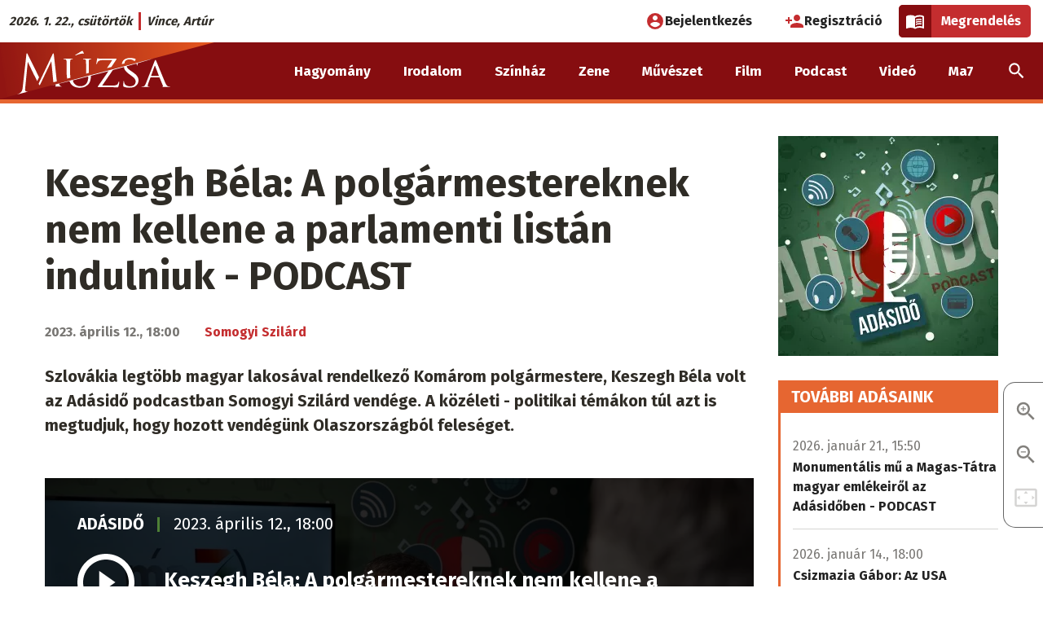

--- FILE ---
content_type: text/css
request_url: https://muzsa.sk/sites/default/files/css/css_2dpSkVgoRN6Y4BBt39KncHMX9wyBjWY9iX33fQI9q_A.css?delta=2&language=hu&theme=mu&include=eJxtkOEOwiAMhF-IyCORAh2yFWpoydyeXhaniZm_4O47mqOBeckoNrzPWdpNdCMUczoudFEu9ld-6QQB_bjbiBN00i_IVRRSg3IhioQHcAVjhitesyq2C21oY-sPoBvM8PwxRpA4mXc1t-aYUEc1bgWOUWIfHAOIOsIZVHY2-FTKdfkMOKWZuKrkHV24Q02jxCz2j2eKB0GbiD3QKSQ0JhrfjjmAcjOlfwKyiWKxR8wo-LFcWO3YTli40mb23vwo22sEzVzPVy8LYKHj
body_size: -126
content:
/* @license GPL-2.0-or-later https://www.drupal.org/licensing/faq */
@page{margin-top:1em;margin-bottom:1em}a{text-decoration:none!important}a[href]:after{content:none!important}#main,#sidebar-first,.full-main{padding-top:0!important}#block-fb-main-menu,#sliding-popup,#toolbar-administration,.block-contact-block,.block-local-tasks-block,.block-system-breadcrumb-block,.bottom-bar,.off-canvas-content>.region-meta-header-wrapper,.off-canvas-content>header{display:none!important;visibility:hidden!important}img:-moz-broken{visibility:hidden!important;display:none!important}


--- FILE ---
content_type: image/svg+xml
request_url: https://muzsa.sk/themes/custom/mbase/images/podcast/play.svg
body_size: 51
content:
<?xml version="1.0" encoding="UTF-8"?>
<svg width="60px" height="60px" viewBox="0 0 60 60" version="1.1" xmlns="http://www.w3.org/2000/svg" xmlns:xlink="http://www.w3.org/1999/xlink">
    <!-- Generator: Sketch 46.2 (44496) - http://www.bohemiancoding.com/sketch -->
    <title>Shape</title>
    <desc>Created with Sketch.</desc>
    <defs></defs>
    <g id="Screens" stroke="none" stroke-width="1" fill="none" fill-rule="evenodd">
        <g id="Player" transform="translate(-158.000000, -510.000000)" fill="#FFFFFF">
            <g id="Controls" transform="translate(24.000000, 504.000000)">
                <g id="Play" transform="translate(128.000000, 0.000000)">
                    <path d="M36,6 C19.44,6 6,19.44 6,36 C6,52.56 19.44,66 36,66 C52.56,66 66,52.56 66,36 C66,19.44 52.56,6 36,6 Z M36,60 C22.77,60 12,49.23 12,36 C12,22.77 22.77,12 36,12 C49.23,12 60,22.77 60,36 C60,49.23 49.23,60 36,60 Z M45.9454545,35.9487179 L29,47.8974359 L29,24 L45.9454545,35.9487179 Z" id="Shape"></path>
                </g>
            </g>
        </g>
    </g>
</svg>

--- FILE ---
content_type: image/svg+xml
request_url: https://muzsa.sk/themes/custom/mbase/images/podcast/volume.svg
body_size: -141
content:
<?xml version="1.0" encoding="utf-8"?>
<!-- Generator: Adobe Illustrator 19.0.0, SVG Export Plug-In . SVG Version: 6.00 Build 0)  -->
<svg version="1.1" id="Layer_1" xmlns="http://www.w3.org/2000/svg" xmlns:xlink="http://www.w3.org/1999/xlink" x="0px" y="0px"
	 viewBox="0 0 20 20" style="enable-background:new 0 0 20 20;" xml:space="preserve">
<style type="text/css">
	.st0{fill:#FFFFFF;}
</style>
<g id="XMLID_2_">
	<path id="XMLID_3_" class="st0" d="M3,6.9h4.2l5.2-5.2v16.7l-5.2-5.2H3V6.9z M17,10c0,1.9-0.9,3.3-2.6,4.2V5.8
		C16.2,6.7,17,8.1,17,10z"/>
</g>
</svg>
